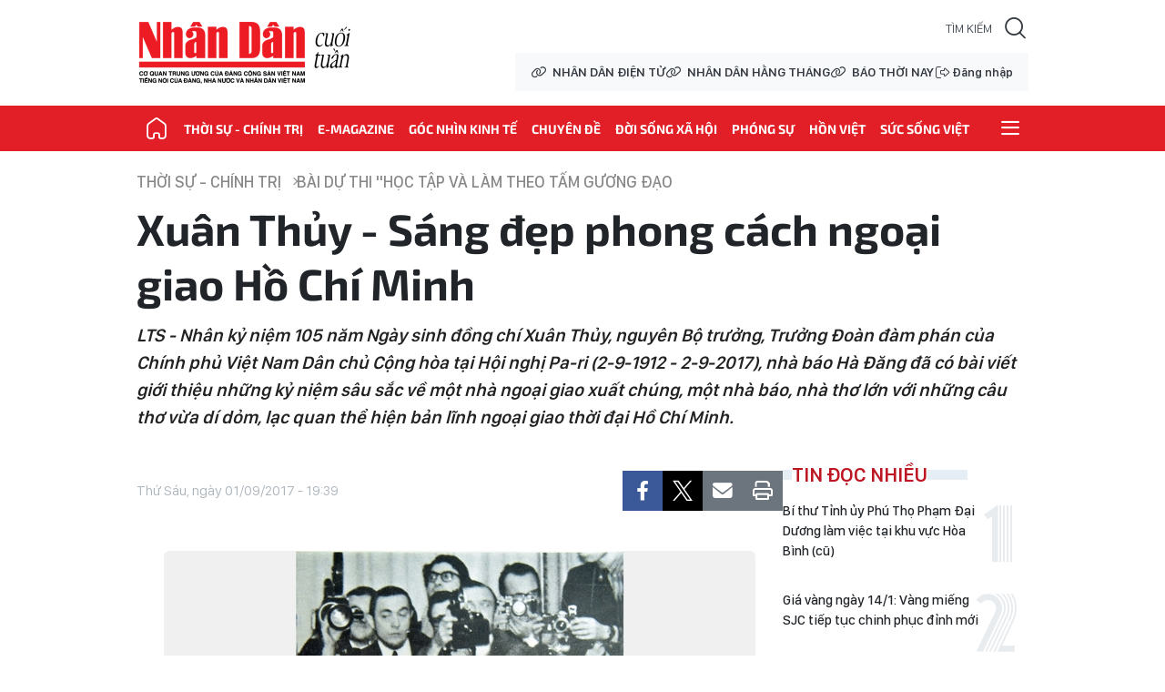

--- FILE ---
content_type: text/html;charset=utf-8
request_url: https://nhandan.vn/xuan-thuy-sang-dep-phong-cach-ngoai-giao-ho-chi-minh-post302680.html
body_size: 20699
content:
<!DOCTYPE html> <html lang="vi" class="cuoituan"> <head> <title>Xuân Thủy - Sáng đẹp phong cách ngoại giao Hồ Chí Minh | Báo Nhân Dân điện tử</title> <meta name="description" content="LTS - Nhân kỷ niệm 105 năm Ngày sinh đồng chí Xuân Thủy, nguyên Bộ trưởng, Trưởng Đoàn đàm phán của Chính phủ Việt Nam Dân chủ Cộng hòa tại Hội nghị Pa-ri (2-9-1912 - 2-9-2017), nhà báo Hà Đăng đã có bài viết giới thiệu những kỷ niệm sâu sắc về một nhà ngoại giao xuất chúng, một nhà báo, nhà thơ lớn với những câu thơ vừa dí dỏm, lạc quan thể hiện bản lĩnh ngoại giao thời đại Hồ Chí Minh."/> <meta name="keywords"/> <meta name="news_keywords"/> <meta http-equiv="Content-Type" content="text/html; charset=utf-8" /> <meta http-equiv="X-UA-Compatible" content="IE=edge"/> <meta http-equiv="refresh" content="1800" /> <meta name="revisit-after" content="1 days" /> <meta name="viewport" content="width=device-width, initial-scale=1"> <meta http-equiv="content-language" content="vi" /> <meta name="format-detection" content="telephone=no"/> <meta name="format-detection" content="address=no"/> <meta name="apple-mobile-web-app-capable" content="yes"> <meta name="apple-mobile-web-app-status-bar-style" content="black"> <meta name="apple-mobile-web-app-title" content="Báo Nhân Dân điện tử"/> <meta name="referrer" content="no-referrer-when-downgrade"/> <link rel="shortcut icon" href="https://cdn.nhandan.vn/assets/web/styles/img/favicon.ico" type="image/x-icon" /> <link rel="dns-prefetch" href="https://cdn.nhandan.vn"/> <link rel="dns-prefetch" href="//www.google-analytics.com" /> <link rel="dns-prefetch" href="//www.googletagmanager.com" /> <link rel="dns-prefetch" href="//stc.za.zaloapp.com" /> <link rel="dns-prefetch" href="//fonts.googleapis.com" /> <link rel="dns-prefetch" href="//pagead2.googlesyndication.com"/> <link rel="dns-prefetch" href="//tpc.googlesyndication.com"/> <link rel="dns-prefetch" href="//securepubads.g.doubleclick.net"/> <link rel="dns-prefetch" href="//accounts.google.com"/> <link rel="dns-prefetch" href="//adservice.google.com"/> <link rel="dns-prefetch" href="//adservice.google.com.vn"/> <link rel="dns-prefetch" href="//www.googletagservices.com"/> <link rel="dns-prefetch" href="//partner.googleadservices.com"/> <link rel="dns-prefetch" href="//tpc.googlesyndication.com"/> <link rel="dns-prefetch" href="//za.zdn.vn"/> <link rel="dns-prefetch" href="//sp.zalo.me"/> <link rel="dns-prefetch" href="//connect.facebook.net"/> <link rel="dns-prefetch" href="//www.facebook.com"/> <link rel="dns-prefetch" href="//graph.facebook.com"/> <link rel="dns-prefetch" href="//static.xx.fbcdn.net"/> <link rel="dns-prefetch" href="//staticxx.facebook.com"/> <link rel="preconnect" href="//www.googletagmanager.com" /> <link rel="preconnect" href="//www.google-analytics.com" /> <script> var cmsConfig = { domainDesktop: 'https://nhandan.vn', domainMobile: 'https://nhandan.vn', domainApi: 'https://api.nhandan.vn', domainStatic: 'https://cdn.nhandan.vn', domainLog: 'https://log.nhandan.vn', googleAnalytics: 'G-2KXX3JWTKT', siteId: 0, pageType: 1, objectId: 302680, adsZone: 1354, allowAds: true, adsLazy: true, appendRecommendations: true, antiAdblock: true, }; if (window.location.protocol !== 'https:' && window.location.hostname.indexOf('nhandan.vn') !== -1) { window.location = 'https://' + window.location.hostname + window.location.pathname + window.location.hash; } var USER_AGENT=window.navigator&&window.navigator.userAgent||"",IS_MOBILE=/Android|webOS|iPhone|iPod|BlackBerry|Windows Phone|IEMobile|Mobile Safari|Opera Mini/i.test(USER_AGENT);function setCookie(e,o,i){var n=new Date,i=(n.setTime(n.getTime()+24*i*60*60*1e3),"expires="+n.toUTCString());document.cookie=e+"="+o+"; "+i+";path=/;"}function getCookie(e){var o=document.cookie.indexOf(e+"="),i=o+e.length+1;return!o&&e!==document.cookie.substring(0,e.length)||-1===o?null:(-1===(e=document.cookie.indexOf(";",i))&&(e=document.cookie.length),unescape(document.cookie.substring(i,e)))}; </script> <script> if(USER_AGENT && USER_AGENT.indexOf("facebot") <= 0 && USER_AGENT.indexOf("facebookexternalhit") <= 0) { var query = ''; var hash = ''; if (window.location.search) query = window.location.search; if (window.location.hash) hash = window.location.hash; var canonicalUrl = 'https://nhandan.vn/xuan-thuy-sang-dep-phong-cach-ngoai-giao-ho-chi-minh-post302680.html' + query + hash; var curUrl = decodeURIComponent(window.location.href); if(!location.port && curUrl != canonicalUrl){ window.location.replace(canonicalUrl); } } </script> <meta name="author" content="Báo Nhân Dân điện tử" /> <meta name="copyright" content="Copyright © 2026 by Báo Nhân Dân điện tử" /> <meta name="RATING" content="GENERAL" /> <meta name="GENERATOR" content="Báo Nhân Dân điện tử" /> <meta content="Báo Nhân Dân điện tử" itemprop="sourceOrganization" name="source"/> <meta content="news" itemprop="genre" name="medium"/> <meta name="robots" content="noarchive, max-image-preview:large, index, follow" /> <meta name="GOOGLEBOT" content="noarchive, max-image-preview:large, index, follow" /> <link rel="canonical" href="https://nhandan.vn/xuan-thuy-sang-dep-phong-cach-ngoai-giao-ho-chi-minh-post302680.html" /> <meta property="og:site_name" content="Báo Nhân Dân điện tử"/> <meta property="og:rich_attachment" content="true"/> <meta property="og:type" content="article"/> <meta property="og:url" content="https://nhandan.vn/xuan-thuy-sang-dep-phong-cach-ngoai-giao-ho-chi-minh-post302680.html"/> <meta property="og:image" content="https://cdn.nhandan.vn/images/22f099ca8bc7ae81aa2a8d3416a84bf8c9f0799f0314b2408892979adb2b810c38db8468db1260017329dce5ac2d29f818af66394ae2a165f5c9c1e2ff6ba00b46181e6953dfaec3dd2a8889843b638248b9382a8c3d1e37736b78a1be2bbad7/7ca3b33704411e0ca782f9493ce5bc79.jpg.webp"/> <meta property="og:image:width" content="1200"/> <meta property="og:image:height" content="630"/> <meta property="og:title" content="Xuân Thủy - Sáng đẹp phong cách ngoại giao Hồ Chí Minh"/> <meta property="og:description" content="LTS - Nhân kỷ niệm 105 năm Ngày sinh đồng chí Xuân Thủy, nguyên Bộ trưởng, Trưởng Đoàn đàm phán của Chính phủ Việt Nam Dân chủ Cộng hòa tại Hội nghị Pa-ri (2-9-1912 - 2-9-2017), nhà báo Hà Đăng đã có bài viết giới thiệu những kỷ niệm sâu sắc về một nhà ngoại giao xuất chúng, một nhà báo, nhà thơ lớn với những câu thơ vừa dí dỏm, lạc quan thể hiện bản lĩnh ngoại giao thời đại Hồ Chí Minh."/> <meta name="twitter:card" value="summary"/> <meta name="twitter:url" content="https://nhandan.vn/xuan-thuy-sang-dep-phong-cach-ngoai-giao-ho-chi-minh-post302680.html"/> <meta name="twitter:title" content="Xuân Thủy - Sáng đẹp phong cách ngoại giao Hồ Chí Minh"/> <meta name="twitter:description" content="LTS - Nhân kỷ niệm 105 năm Ngày sinh đồng chí Xuân Thủy, nguyên Bộ trưởng, Trưởng Đoàn đàm phán của Chính phủ Việt Nam Dân chủ Cộng hòa tại Hội nghị Pa-ri (2-9-1912 - 2-9-2017), nhà báo Hà Đăng đã có bài viết giới thiệu những kỷ niệm sâu sắc về một nhà ngoại giao xuất chúng, một nhà báo, nhà thơ lớn với những câu thơ vừa dí dỏm, lạc quan thể hiện bản lĩnh ngoại giao thời đại Hồ Chí Minh."/> <meta name="twitter:image" content="https://cdn.nhandan.vn/images/22f099ca8bc7ae81aa2a8d3416a84bf8c9f0799f0314b2408892979adb2b810c38db8468db1260017329dce5ac2d29f818af66394ae2a165f5c9c1e2ff6ba00b46181e6953dfaec3dd2a8889843b638248b9382a8c3d1e37736b78a1be2bbad7/7ca3b33704411e0ca782f9493ce5bc79.jpg.webp"/> <meta name="twitter:site" content="@Báo Nhân Dân điện tử"/> <meta name="twitter:creator" content="@Báo Nhân Dân điện tử"/> <meta property="article:publisher" content="https://www.facebook.com/nhandandientutiengviet" /> <meta property="article:tag" content=""/> <meta property="article:section" content="Thời sự - Chính trị,Bài dự thi &#34;Học tập và làm theo tấm gương đạo" /> <meta property="article:published_time" content="2017-09-02T02:39:03+0700"/> <meta property="article:modified_time" content="2017-09-02T02:39:03+0700"/> <script type="application/ld+json"> { "@context": "http://schema.org", "@type": "Organization", "name": "Báo Nhân Dân điện tử", "url": "https://nhandan.vn", "logo": "https://cdn.nhandan.vn/assets/web/styles/img/logo.png", "foundingDate": "1951", "founders": [ { "@type": "Person", "name": "Cơ quan Trung ương của Đảng Cộng sản Việt Nam, Tiếng nói của Đảng, Nhà nước và nhân dân Việt Nam" } ], "address": [ { "@type": "PostalAddress", "streetAddress": "71 Hàng Trống, Hà Nội", "addressLocality": "Hà Nội City", "addressRegion": "Northeast", "postalCode": "100000", "addressCountry": "VNM" } ], "contactPoint": [ { "@type": "ContactPoint", "telephone": "+84-243-825-4231", "contactType": "customer service" }, { "@type": "ContactPoint", "telephone": "+84-243-825-4232", "contactType": "customer service" } ], "sameAs": ["https://www.facebook.com/nhandandientutiengviet", "https://www.youtube.com/@radionhandan", "https://www.youtube.com/@baonhandanmedia"] } </script> <script type="application/ld+json"> { "@context" : "https://schema.org", "@type" : "WebSite", "name": "Báo Nhân Dân điện tử", "url": "https://nhandan.vn", "alternateName" : "Báo Nhân Dân, Cơ quan của Cơ quan Trung ương của Đảng Cộng sản Việt Nam, Tiếng nói của Đảng, Nhà nước và nhân dân Việt Nam", "potentialAction": { "@type": "SearchAction", "target": { "@type": "EntryPoint", "urlTemplate": "https://nhandan.vn/search/?q={search_term_string}" }, "query-input": "required name=search_term_string" } } </script> <script type="application/ld+json"> { "@context":"http://schema.org", "@type":"BreadcrumbList", "itemListElement":[ { "@type":"ListItem", "position":1, "item":{ "@id":"https://nhandan.vn/bai-du-thi/", "name":"Bài dự thi &quot;Học tập và làm theo tấm gương đạo" } } ] } </script> <script type="application/ld+json"> { "@context": "http://schema.org", "@type": "NewsArticle", "mainEntityOfPage":{ "@type":"WebPage", "@id":"https://nhandan.vn/xuan-thuy-sang-dep-phong-cach-ngoai-giao-ho-chi-minh-post302680.html" }, "headline": "Xuân Thủy - Sáng đẹp phong cách ngoại giao Hồ Chí Minh", "description": "LTS - Nhân kỷ niệm 105 năm Ngày sinh đồng chí Xuân Thủy, nguyên Bộ trưởng, Trưởng Đoàn đàm phán của Chính phủ Việt Nam Dân chủ Cộng hòa tại Hội nghị Pa-ri (2-9-1912 - 2-9-2017), nhà báo Hà Đăng đã có bài viết giới thiệu những kỷ niệm sâu sắc về một nhà ngoại giao xuất chúng, một nhà báo, nhà thơ lớn với những câu thơ vừa dí dỏm, lạc quan thể hiện bản lĩnh ngoại giao thời đại Hồ Chí Minh.", "image": { "@type": "ImageObject", "url": "https://cdn.nhandan.vn/images/22f099ca8bc7ae81aa2a8d3416a84bf8c9f0799f0314b2408892979adb2b810c38db8468db1260017329dce5ac2d29f818af66394ae2a165f5c9c1e2ff6ba00b46181e6953dfaec3dd2a8889843b638248b9382a8c3d1e37736b78a1be2bbad7/7ca3b33704411e0ca782f9493ce5bc79.jpg.webp", "width" : 1200, "height" : 675 }, "datePublished": "2017-09-02T02:39:03+0700", "dateModified": "2017-09-02T02:39:03+0700", "author": { "@type": "Person", "name": "" }, "publisher": { "@type": "Organization", "name": "Báo Nhân Dân điện tử", "logo": { "@type": "ImageObject", "url": "https://cdn.nhandan.vn/assets/web/styles/img/logo.png" } } } </script> <link rel="preload" href="https://cdn.nhandan.vn/assets/web/styles/css/cuoituan.min-1.0.27.css" as="style"> <link rel="preload" href="https://cdn.nhandan.vn/assets/web/js/main.min-1.0.54.js" as="script"> <link rel="preload" href="https://cdn.nhandan.vn/assets/web/js/detail.min-1.0.24.js" as="script"> <link id="cms-style" rel="stylesheet" href="https://cdn.nhandan.vn/assets/web/styles/css/cuoituan.min-1.0.27.css"> <style>.live-zone .content>figure.video > .fluid_video_wrapper { max-width: 100%!important; width: auto!important;
}
.abf-homepage .one .story__heading{justify-content: center;}
.knowledge-focus{width:600px}
.rennab .sda_item { max-width: 100%;
}</style> <script type="text/javascript"> var _metaOgUrl = 'https://nhandan.vn/xuan-thuy-sang-dep-phong-cach-ngoai-giao-ho-chi-minh-post302680.html'; var page_title = document.title; var tracked_url = window.location.pathname + window.location.search + window.location.hash; var cate_path = 'bai-du-thi'; if (cate_path.length > 0) { tracked_url = "/" + cate_path + tracked_url; } </script> <script async="" src="https://www.googletagmanager.com/gtag/js?id=G-2KXX3JWTKT"></script> <script> window.dataLayer = window.dataLayer || []; function gtag(){dataLayer.push(arguments);} gtag('js', new Date()); gtag('config', 'G-2KXX3JWTKT', {page_path: tracked_url}); </script> <script>window.dataLayer = window.dataLayer || [];dataLayer.push({'pageCategory': '/bai-du-thi'});</script> <script> window.dataLayer = window.dataLayer || []; dataLayer.push({ 'event': 'Pageview', 'articleId': '302680', 'articleTitle': 'Xuân Thủy - Sáng đẹp phong cách ngoại giao Hồ Chí Minh', 'articleCategory': 'Thời sự - Chính trị,Bài dự thi "Học tập và làm theo tấm gương đạo', 'articleAlowAds': true, 'articleType': 'detail\-normal', 'articlePublishDate': '2017-09-02T02:39:03+0700', 'articleThumbnail': 'https://cdn.nhandan.vn/images/22f099ca8bc7ae81aa2a8d3416a84bf8c9f0799f0314b2408892979adb2b810c38db8468db1260017329dce5ac2d29f818af66394ae2a165f5c9c1e2ff6ba00b46181e6953dfaec3dd2a8889843b638248b9382a8c3d1e37736b78a1be2bbad7/7ca3b33704411e0ca782f9493ce5bc79.jpg.webp', 'articleShortUrl': 'https://nhandan.vn/xuan-thuy-sang-dep-phong-cach-ngoai-giao-ho-chi-minh-post302680.html', 'articleFullUrl': 'https://nhandan.vn/xuan-thuy-sang-dep-phong-cach-ngoai-giao-ho-chi-minh-post302680.html', }); </script> <script type='text/javascript'> gtag('event', 'article_page',{ 'articleId': '302680', 'articleTitle': 'Xuân Thủy - Sáng đẹp phong cách ngoại giao Hồ Chí Minh', 'articleCategory': 'Thời sự - Chính trị,Bài dự thi "Học tập và làm theo tấm gương đạo', 'articleAlowAds': true, 'articleType': 'detail\-normal', 'articlePublishDate': '2017-09-02T02:39:03+0700', 'articleThumbnail': 'https://cdn.nhandan.vn/images/22f099ca8bc7ae81aa2a8d3416a84bf8c9f0799f0314b2408892979adb2b810c38db8468db1260017329dce5ac2d29f818af66394ae2a165f5c9c1e2ff6ba00b46181e6953dfaec3dd2a8889843b638248b9382a8c3d1e37736b78a1be2bbad7/7ca3b33704411e0ca782f9493ce5bc79.jpg.webp', 'articleShortUrl': 'https://nhandan.vn/xuan-thuy-sang-dep-phong-cach-ngoai-giao-ho-chi-minh-post302680.html', 'articleFullUrl': 'https://nhandan.vn/xuan-thuy-sang-dep-phong-cach-ngoai-giao-ho-chi-minh-post302680.html', }); </script> <script type="text/javascript"> (function() { var _sf_async_config = window._sf_async_config = (window._sf_async_config || {}); _sf_async_config.uid = 66981; _sf_async_config.domain = 'nhandan.vn'; _sf_async_config.flickerControl = false; _sf_async_config.useCanonical = true; _sf_async_config.useCanonicalDomain = true; _sf_async_config.sections = 'Thời sự - Chính trị,Bài dự thi "Học tập và làm theo tấm gương đạo'; _sf_async_config.authors = ''; function loadChartbeat() { var e = document.createElement('script'); var n = document.getElementsByTagName('script')[0]; e.type = 'text/javascript'; e.async = true; e.src = '//static.chartbeat.com/js/chartbeat.js';; n.parentNode.insertBefore(e, n); } loadChartbeat(); })(); </script> <script async src="//static.chartbeat.com/js/chartbeat_mab.js"></script> <script>window.setTimeout(function() {$('.site-footer .scroll a[href*="dangcongsan.vn"]').html("Cổng thông tin điện tử <br />Đảng Cộng sản Việt Nam");}, 3000);</script> </head> <body class="detail-normal"> <div id="sdaWeb_SdaMasthead" class="rennab rennab-top" data-platform="1" data-position="Web_SdaMasthead" style="display:none"> </div> <header class="site-header"> <div class="container"> <a href="/cuoituan/" class="logo" title="NHÂN DÂN CUỐI TUẦN">NHÂN DÂN CUỐI TUẦN</a> <div class="search-form"> <input class="txtsearch" placeholder="Tìm kiếm"/> <i class="ic-search btn_search"></i> </div> <div class="wrapper-link"> <a href="/" class="link" title="NHÂN DÂN ĐIỆN TỬ">NHÂN DÂN ĐIỆN TỬ</a> <a href="/hangthang/" class="link" title="NHÂN DÂN HẰNG THÁNG">NHÂN DÂN HẰNG THÁNG</a> <a href="/baothoinay/" class="link" title="BÁO THỜI NAY">BÁO THỜI NAY</a> <div class="user" id="userprofile"></div> </div> </div> <div class="wrapper-menu"> <ul class="menu container"> <li class="home"> <a href="/cuoituan/" title="NHÂN DÂN CUỐI TUẦN"><i class="ic-home"></i></a> </li> <li> <a class="" href="https://nhandan.vn/thoi-su-chinh-tri/" title="Thời sự - Chính trị">Thời sự - Chính trị</a> </li> <li> <a class="" href="https://nhandan.vn/e-magazine-cuoi-tuan/" title="E-magazine">E-magazine</a> </li> <li> <a class="" href="https://nhandan.vn/goc-nhin-kinh-te/" title="Góc nhìn kinh tế">Góc nhìn kinh tế</a> </li> <li> <a class="" href="https://nhandan.vn/chuyen-de-cuoi-tuan/" title="Chuyên đề">Chuyên đề</a> </li> <li> <a class="" href="https://nhandan.vn/doi-song-xa-hoi/" title="Đời sống xã hội">Đời sống xã hội</a> </li> <li> <a class="" href="https://nhandan.vn/phong-su-cuoituan/" title="Phóng sự">Phóng sự</a> </li> <li> <a class="" href="https://nhandan.vn/dan-toc-ton-giao/" title="Hồn Việt">Hồn Việt</a> </li> <li> <a class="" href="https://nhandan.vn/suc-song-viet/" title="Sức sống Việt">Sức sống Việt</a> </li> <li class="humburger"> <a href="javascript:void(0);" title="Menu"><i class="ic-menu"></i></a> <ul class="sub-menu"> <li> <a class="" href="https://nhandan.vn/the-thao/" title="Thể thao">Thể thao</a> </li> <li> <a class="" href="https://nhandan.vn/doi-song-van-hoa/" title="Đời sống văn hóa">Đời sống văn hóa</a> </li> <li> <a class="" href="https://nhandan.vn/van-nghe/" title="Văn nghệ">Văn nghệ</a> </li> <li> <a class="" href="https://nhandan.vn/quoc-te/" title="Quốc tế">Quốc tế</a> </li> <li> <a class="" href="https://nhandan.vn/the-gioi-muon-mau/" title="Thế giới muôn mầu">Thế giới muôn mầu</a> </li> <li> <a class="" href="https://nhandan.vn/an-ninh-xa-hoi/" title="An ninh - Xã hội">An ninh - Xã hội</a> </li> <li> <a class="" href="https://nhandan.vn/khoa-hoc-giao-duc/" title="Khoa học - Giáo dục">Khoa học - Giáo dục</a> </li> </ul> </li> </ul> </div> </header> <div class="site-body"> <div id="sdaWeb_SdaBackground" class="rennab " data-platform="1" data-position="Web_SdaBackground" style="display:none"> </div> <div class="container"> <div id="sdaWeb_SdaTop" class="rennab " data-platform="1" data-position="Web_SdaTop" style="display:none"> </div> <div class="article"> <div class="breadcrumb breadcrumb-detail"> <h2 class="main"> <a href="https://nhandan.vn/thoi-su-chinh-tri/" title="Thời sự - Chính trị">Thời sự - Chính trị</a> </h2> <h2 class="main"> <a href="https://nhandan.vn/bai-du-thi/" title="Bài dự thi &#34;Học tập và làm theo tấm gương đạo" class="active">Bài dự thi "Học tập và làm theo tấm gương đạo</a> </h2> </div> <div class="article__header"> <h1 class="article__title cms-title "> Xuân Thủy - Sáng đẹp phong cách ngoại giao Hồ Chí Minh </h1> <div class="article__sapo cms-desc"> LTS - Nhân kỷ niệm 105 năm Ngày sinh đồng chí Xuân Thủy, nguyên Bộ trưởng, Trưởng Đoàn đàm phán của Chính phủ Việt Nam Dân chủ Cộng hòa tại Hội nghị Pa-ri (2-9-1912 - 2-9-2017), nhà báo Hà Đăng đã có bài viết giới thiệu những kỷ niệm sâu sắc về một nhà ngoại giao xuất chúng, một nhà báo, nhà thơ lớn với những câu thơ vừa dí dỏm, lạc quan thể hiện bản lĩnh ngoại giao thời đại Hồ Chí Minh. </div> <div id="sdaWeb_SdaArticleAfterSapo" class="rennab " data-platform="1" data-position="Web_SdaArticleAfterSapo" style="display:none"> </div> </div> <div class="col"> <div class="main-col content-col"> <div class="article__meta"> <time class="time" datetime="2017-09-02T02:39:03+0700" data-time="1504294743" data-friendly="false" data-format="full">Thứ Bảy, ngày 02/09/2017 - 02:39</time> <meta class="cms-date" itemprop="datePublished" content="2017-09-02T02:39:03+0700"> <div class="features article__social"> <a href="javascript:void(0);" class="item fb" data-href="https://nhandan.vn/xuan-thuy-sang-dep-phong-cach-ngoai-giao-ho-chi-minh-post302680.html" data-rel="facebook" title="Facebook"><i class="ic-facebook"></i></a> <a href="javascript:void(0);" class="item twitter" data-href="https://nhandan.vn/xuan-thuy-sang-dep-phong-cach-ngoai-giao-ho-chi-minh-post302680.html" data-rel="twitter" title="Twitter"><i class="ic-twitter"></i></a> <a href="javascript:void(0);" class="bookmark sendbookmark hidden" onclick="ME.sendBookmark(this, 302680);" data-id="302680" title="Lưu tin"><i class="ic-bookmark"></i></a> <a href="javascript:void(0);" class="mail sendmail" data-href="https://nhandan.vn/xuan-thuy-sang-dep-phong-cach-ngoai-giao-ho-chi-minh-post302680.html" title="Gửi mail"><i class="ic-email"></i></a> <a href="javascript:void(0);" class="print sendprint" title="Print" data-href="/print.html?id=302680"> <i class="ic-print"></i></a> </div> </div> <figure class="article__avatar "> <img class="cms-photo" src="https://cdn.nhandan.vn/images/79c6dd00909745ca3057568791e31a4b5d79017e1c82c89341da8a8f9a9c98ca61d25f8f77dd436b2179efce6893659b99a9d3ba60ad151ffdd2b11cead3a9fb0a389f5da58de9413a550c9115ea1941/7ca3b33704411e0ca782f9493ce5bc79.jpg" alt="Đồng chí Xuân Thủy (hàng đầu, bên phải) và đồng chí Lê Đức Thọ họp báo tại Hội nghị Pa-ri. Ảnh tư liệu" cms-photo-caption="Đồng chí Xuân Thủy (hàng đầu, bên phải) và đồng chí Lê Đức Thọ họp báo tại Hội nghị Pa-ri. Ảnh tư liệu"/> <figcaption>Đồng chí Xuân Thủy (hàng đầu, bên phải) và đồng chí Lê Đức Thọ họp báo tại Hội nghị Pa-ri. Ảnh tư liệu</figcaption> </figure> <div id="sdaWeb_SdaArticleAfterAvatar" class="rennab " data-platform="1" data-position="Web_SdaArticleAfterAvatar" style="display:none"> </div> <div class="article__body zce-content-body cms-body" itemprop="articleBody"> <p>Ngoại giao nước ta thời đại Hồ Chí Minh, nhất là thời kỳ chống Mỹ, cứu nước, thật sự rạng rỡ bởi những gương mặt sáng chói, lớp học trò của Bác Hồ được đào luyện theo tư tưởng và phong cách của Người. Xuân Thủy là một trong những gương mặt ấy.</p>
<p>Với Hội nghị Pa-ri về Việt Nam (1968-1973), từ những trang nhật ký, bài viết và bài nói để lại, Xuân Thủy đã phác họa một bức tranh nhiều mầu sắc về cuộc đàm phán lịch sử này. Qua đó, ta thấy ông và những nhà đàm phán của ta hồi đó đã làm sáng đẹp thêm phong cách ngoại giao Hồ Chí Minh như thế nào.</p>
<p>Đầu tháng 5-1968, Xuân Thủy nhận được quyết định đi Pa-ri dự Hội nghị, với tư cách Bộ trưởng, Trưởng Đoàn đàm phán của Chính phủ Việt Nam Dân chủ Cộng hòa. Trong lòng ông dậy lên biết bao suy nghĩ. Một mặt trận chiến đấu mới đã mở ra: Mặt trận ngoại giao mà Hội nghị Pa-ri là tiêu điểm sẽ phối hợp cùng hai mặt trận quân sự và chính trị trong nước tạo ra thế và lực mới để đưa cuộc kháng chiến chống Mỹ, cứu nước đến thắng lợi cuối cùng.</p>
<p>Ông nghĩ đến lời dạy của Bác Hồ “dĩ bất biến ứng vạn biến”. Làm ngoại giao phải tuân thủ nghiêm ngặt sự lãnh đạo, chỉ đạo của Trung ương. Nhưng là “tướng quân tại ngoại”, lại cần hết sức chủ động, linh hoạt trong kế sách và phương pháp hành xử.</p>
<p>Bài viết này không nhằm đề cập bản lĩnh, tài năng và thành công ngoại giao của Xuân Thủy. Chỉ xin nêu lên vài mẩu chuyện sống động để nói về tài đối đáp và phong thái ung dung của nhà đàm phán (<sup>1</sup>).</p>
<p>Chuyện đấu lý: Ai xâm lược? Ai ngoan cố?</p>
<p>Ai bù nhìn tay sai?</p>
<p>Tại phiên họp đầu tiên của Hội nghị hai bên (13-5-1968), Xuân Thủy mạnh mẽ lên án: “Mỹ vi phạm Hiệp định Giơ-ne-vơ 1954, xâm lược, gây chiến tranh ở hai miền Việt Nam”. Harriman, Trưởng đoàn Hoa Kỳ, đáp lại: “Miền Bắc xâm lược miền Nam. Còn Mỹ vì hòa bình, vì tự do, vì giúp miền Nam chống xâm lược mà đã đến Việt Nam”. Cuộc đấu lý ai xâm lược, ai chống xâm lược kéo dài như không có hồi kết. Mặc dù bị đuối lý, Mỹ vẫn ngoan cố không chịu chấm dứt ném bom miền Bắc. Mấy tháng sau trả lời nhà bình luận Thời báo New York, hỏi vì sao đàm phán kéo dài, Xuân Thủy nói: “Vì phía Chính phủ Mỹ ngoan cố!”. Nhà báo Mỹ: “Chúng tôi xem ra phía các ngài cũng không kém!”. Xuân Thủy cười: “Tùy cách hiểu của mỗi người. Cách hiểu đúng của chúng tôi là: Nếu Quân đội nhân dân Việt Nam đến đánh chiếm nước Mỹ, nhân dân Mỹ đòi chúng tôi rút đi mà chúng tôi không rút. Như vậy các ông bảo chúng tôi ngoan cố là đúng. Khốn nỗi, đằng này Chính phủ Mỹ đến xâm lược nước chúng tôi. Chúng tôi đòi Mỹ, trước hết phải chấm dứt vô điều kiện ném bom miền Bắc… mà Mỹ không chịu thì Mỹ là ngoan cố chứ còn gì nữa”.</p>
<p>Tại những phiên họp đầu của Hội nghị bốn bên (tháng 1-1969), cuộc đấu lý về vấn đề ai xâm lược, ai chống xâm lược lại một lần nữa nổ ra gay gắt. Hai trưởng đoàn đàm phán của ta đều chung một tiếng nói: Mỹ là kẻ xâm lược. Chính quyền Sài Gòn là do Mỹ dựng lên. Người đại diện chân chính của nhân dân miền Nam chống xâm lược không ai khác là Mặt trận Dân tộc giải phóng miền Nam Việt Nam. Mỹ lẩn tránh tranh luận vấn đề này. Trưởng đoàn chính quyền Sài Gòn thì phản ứng dữ dội, vừa nhai lại luận điệu chống cộng, xuyên tạc chế độ miền Bắc, khoe chế độ Sài Gòn là dân chủ, tốt đẹp, vừa phản đối phía ta dùng lời lẽ bất nhã như gọi họ là bù nhìn, bán nước. Xuân Thủy đáp lại: Tôi còn nhớ cách đây hơn một tháng, trong lúc chính quyền Sài Gòn không cử đại biểu đến Pa-ri, có chính khách Mỹ đã nói: “Cái đuôi con chó không vẫy nổi con chó”. Sao không thấy các vị có phản ứng gì về câu nói đó? Trưởng đoàn Sài Gòn bào chữa: Ngoài những nước cộng sản, không ai nói Mỹ là xâm lược Nam Việt Nam. Xuân Thủy hỏi: Những thượng nghị sĩ Mỹ đã chỉ trích chính sách xâm lược của Mỹ có phải là cộng sản không?</p>
<p>Chuyện “hạ nốc ao” bốn đối thủ Hoa Kỳ</p>
<p>Trong 5 năm Hội nghị Pa-ri, Việt Nam Dân chủ Cộng hòa chỉ có duy nhất một trưởng đoàn đàm phán là Xuân Thủy. Trong khi đó, phía Mỹ liên tiếp bốn lần thay đổi trưởng đoàn, bắt đầu là Harriman, đến Cabot Lodge, rồi David Buce và William Porter. Vị nào cũng được phía Mỹ tâng bốc đến tận mây xanh. Thí dụ: Harriman là nhà ngoại giao lão thành trên 70 tuổi, từng là đại sứ Mỹ ở Liên Xô, người thân cận của Tổng thống Truman, đã tham gia Hội nghị Posdam và nhiều hội nghị quốc tế khác. Cabot Lodge là cố vấn riêng của Tổng thống Eisenhower, từng là đại sứ Mỹ ở Sài Gòn, người am hiểu tình hình, hiểu công việc, rất xứng đáng là đối thủ của Việt Nam tại Hội nghị Pa-ri.</p>
<p>Tuy nhiên, qua quá trình đàm phán, báo giới Pháp và các nước thời bấy giờ đều cho rằng Xuân Thủy đã lần lượt “hạ nốc ao” cả bốn đối thủ Hoa Kỳ. Nói cho công bằng, ngoài việc đấu lý cực kỳ quyết liệt giữa hai bên, Xuân Thủy, với phong cách đặc biệt Việt Nam, đã tỏ rõ là một con người rất lịch sự biết tôn trọng người đối thoại với mình, và ngược lại, được đối thủ rất nể trọng.</p>
<div class="sda_middle"> <div id="sdaWeb_SdaArticleMiddle" class="rennab fyi" data-platform="1" data-position="Web_SdaArticleMiddle"> </div>
</div>
<p>Kết thúc Hội nghị hai bên, biết không bao giờ gặp lại, Harriman đã tặng Xuân Thủy một tập sách thơ tiếng Anh nhan đề là Nhân quyền với dòng viết tay ở trang đầu: “Kính tặng Bộ trưởng Xuân Thủy, nhà thơ, Pa-ri tháng 10-1968”. Trước đó, Xuân Thủy cũng đã thân tình tặng Harriman một tập sách về văn học Việt Nam.</p>
<p>Sau này, tại Hội nghị bốn bên, qua các phiên họp trong đàm phán mật, Cố vấn đặc biệt của Tổng thống Mỹ Kissinger, cũng tỏ lòng nể trọng Xuân Thủy về thái độ kiên quyết, lập trường không lay chuyển nhưng đối đáp thông minh, lịch thiệp, tuy có lần đã nói: “Chúng tôi không may gặp các ông là đối phương, chứ nếu được lựa chọn thì chúng tôi sẽ lựa chọn đối phương dễ tính hơn”.</p>
<p>Chuyện viết văn đàm phán và làm thơ</p>
<p>Xuân Thủy nói năng hay, đối đáp giỏi, ứng khẩu thành chương. Nhưng đối với các bài phát biểu chuẩn bị sẵn của Trưởng đoàn trong mỗi phiên họp thì ông rất cẩn trọng. Ông chỉ đạo bộ phận biên soạn phương hướng, nội dung của từng bài viết, rồi lại đích thân sửa chữa các bản dự thảo. Đòi hỏi bài viết phải nêu bật chủ đề, trọng tâm; viết có lý, có lẽ, có tính thuyết phục. Nói không chỉ cho đối phương nghe mà còn nhằm truyền bá trong dư luận rộng rãi để tranh thủ sự đồng tình, ủng hộ.</p>
<p>Đoàn Mặt trận Dân tộc giải phóng miền Nam Việt Nam đã học tập cách làm ấy. Chỉ có điều là chưa có kinh nghiệm cho nên bài nào cũng đưa ra lãnh đạo Đoàn thảo luận tập thể. Chín người mười ý. Có khi một câu, một chữ dùng, người này khen hay, người khác lại chê, hay ngược lại. Phải sửa đi sửa lại nhiều lần, rất tốn thời gian và công sức. Là người phụ trách việc biên soạn các bài phát biểu chuẩn bị sẵn của Trưởng đoàn miền Nam, có lần tôi đem câu chuyện viết lách đó nói với Bộ trưởng Xuân Thủy mong được giãi bày khúc mắc của mình. Anh Xuân (tức Xuân Thủy) mỉm cười ý nhị. Anh không “đả thông” gì mà chỉ đọc cho nghe mấy câu thơ trong một lá thư của anh gửi Sóng Hồng (tức đồng chí Trường Chinh) trước đó.</p>
<p>Cái nghiệp văn chương vốn thế thôi</p>
<p>Viết đi viết lại vẫn chưa rồi</p>
<p>Người giao anh viết:</p>
<p>Anh là thánh</p>
<p>Anh viết người chê:</p>
<p>dốt nhất đời</p>
<p>Sóng Hồng họa lại:</p>
<div class="sda_middle"> <div id="sdaWeb_SdaArticleMiddle1" class="rennab fyi" data-platform="1" data-position="Web_SdaArticleMiddle1"> </div>
</div>
<p>Đấu lý bao giờ cũng thế thôi</p>
<p>Nói đi nói lại vẫn chưa rồi</p>
<p>Chiến trường ta diệt thêm nhiều địch</p>
<p>Đế quốc rồi đây sẽ hết đời</p>
<p>Ít tháng sau, Sóng Hồng lại có thơ tặng anh:</p>
<p>Mỗi tuần một trận đấu gay go</p>
<p>Mấy tháng chưa xong một ván cờ</p>
<p>Nắm vững phương châm giành thắng lợi</p>
<p>Ung dung anh vẫn dạo vườn thơ</p>
<p>Đúng là trong bộn bề công việc đàm phán, Xuân Thủy vẫn dành một khoảng riêng cho Vườn thơ anh nở rộ.</p>
<p>Ngay sau khi Mỹ tuyên bố chấm dứt hoàn toàn ném bom miền Bắc và chấp nhận ngồi vào bàn đàm phán bốn bên, anh viết bài thơ Niềm vui chiến thắng, qua đó, trang trải lòng mình với miền Nam yêu thương và thiết tha nghe tiếng vọng từ chiến trường:</p>
<p>Em biết anh đi mới nửa đường</p>
<p>Nửa đường còn lại lắm phong sương</p>
<div class="sda_middle"> <div id="sdaWeb_SdaArticleMiddle2" class="rennab fyi" data-platform="1" data-position="Web_SdaArticleMiddle2"> </div>
</div>
<p>Nhưng em đã chắc ngày sum họp</p>
<p>Nắng ấm trời Nam tỏa bốn phương!</p>
<p>Pa-ri, 11-1968</p>
<p>Tháng 9-2017</p>
<p>(<sup>1</sup>) Những mẩu chuyện và vần thơ trong bài này đều trích từ tập sách “Xuân Thủy, nhà hoạt động chính trị, ngoại giao xuất sắc, nhà báo, nhà thơ lớn”, Nxb Chính trị Quốc gia, Hà Nội, 2012.</p> <div id="sdaWeb_SdaArticleAfterBody" class="rennab " data-platform="1" data-position="Web_SdaArticleAfterBody" style="display:none"> </div> </div> <div class="article-footer"> <div class="wrap-comment" id="comment302680" data-id="302680" data-type="20"></div> <div id="sdaWeb_SdaArticleAfterComment" class="rennab " data-platform="1" data-position="Web_SdaArticleAfterComment" style="display:none"> </div> </div> </div> <div class="sub-col sidebar-right"> <div id="sidebar-top-1"> <div class="trending fyi-position"> <h3 class="box-heading"> <span class="title">Tin đọc nhiều</span> </h3> <div class="box-content" data-source="mostread-news"> <article class="story"> <h2 class="story__heading" data-tracking="936881"> <a class=" cms-link" href="https://nhandan.vn/bi-thu-tinh-uy-phu-tho-pham-dai-duong-lam-viec-tai-khu-vuc-hoa-binh-cu-post936881.html" title="Bí thư Tỉnh ủy Phú Thọ Phạm Đại Dương làm việc tại khu vực Hòa Bình (cũ)"> Bí thư Tỉnh ủy Phú Thọ Phạm Đại Dương làm việc tại khu vực Hòa Bình (cũ) </a> </h2> </article> <article class="story"> <h2 class="story__heading" data-tracking="936809"> <a class=" cms-link" href="https://nhandan.vn/gia-vang-ngay-141-vang-mieng-sjc-tiep-tuc-chinh-phuc-dinh-moi-post936809.html" title="Giá vàng ngày 14/1: Vàng miếng SJC tiếp tục chinh phục đỉnh mới"> Giá vàng ngày 14/1: Vàng miếng SJC tiếp tục chinh phục đỉnh mới </a> </h2> </article> <article class="story"> <h2 class="story__heading" data-tracking="936835"> <a class=" cms-link" href="https://nhandan.vn/xu-ly-cac-truong-hop-sai-pham-con-ton-tai-trong-cong-tac-can-bo-post936835.html" title="Xử lý các trường hợp sai phạm còn tồn tại trong công tác cán bộ"> Xử lý các trường hợp sai phạm còn tồn tại trong công tác cán bộ </a> </h2> </article> <article class="story"> <h2 class="story__heading" data-tracking="937023"> <a class=" cms-link" href="https://nhandan.vn/gia-vang-ngay-151-vang-mieng-giam-manh-roi-khoi-moc-163-trieu-dongluong-post937023.html" title="Giá vàng ngày 15/1: Vàng miếng giảm mạnh, rời khỏi mốc 163 triệu đồng/lượng"> Giá vàng ngày 15/1: Vàng miếng giảm mạnh, rời khỏi mốc 163 triệu đồng/lượng </a> </h2> </article> <article class="story"> <h2 class="story__heading" data-tracking="936694"> <a class=" cms-link" href="https://nhandan.vn/anh-ham-chui-kim-dong-giai-phong-chuan-bi-thong-xe-giam-ap-luc-giao-thong-cua-ngo-phia-nam-post936694.html" title="[Ảnh] Hầm chui Kim Đồng-Giải Phóng chuẩn bị thông xe, giảm áp lực giao thông cửa ngõ phía nam"> [Ảnh] Hầm chui Kim Đồng-Giải Phóng chuẩn bị thông xe, giảm áp lực giao thông cửa ngõ phía nam </a> </h2> </article> </div> </div> <div class="tool-box fyi-position"> <div class="box-heading tabs-links"> <a data-link="tab1" href="javascript:void(0);" class="active">Thời tiết</a> <a data-link="tab2" href="javascript:void(0);">Tỷ giá</a> </div> <div class="box-content tabs-contents"> <div data-content="tab1" class="content active" id="weather-box"> </div> <div data-content="tab2" class="content" id="exchange-box"></div> </div>
</div> <div id="sdaWeb_SdaRight1" class="rennab " data-platform="1" data-position="Web_SdaRight1" style="display:none"> </div> <div id="sdaWeb_SdaRight2" class="rennab " data-platform="1" data-position="Web_SdaRight2" style="display:none"> </div> <div id="sdaWeb_SdaRight3" class="rennab " data-platform="1" data-position="Web_SdaRight3" style="display:none"> </div> </div><div id="sidebar-sticky-1"> <div id="sdaWeb_SdaRight4" class="rennab " data-platform="1" data-position="Web_SdaRight4" style="display:none"> </div> </div> </div> </div> </div> <div class="many-pack"> <h3 class="box-heading"> <a href="https://nhandan.vn/bai-du-thi/" title="Bài dự thi &#34;Học tập và làm theo tấm gương đạo" class="title"> Có thể bạn quan tâm </a> </h3> <div class="box-content content-list" data-source="recommendation-1354"> <article class="story"> <figure class="story__thumb"> <a class="cms-link" href="https://nhandan.vn/yeu-bac-long-ta-trong-sang-hon-nhan-doc-tam-nhin-va-nhan-van-ho-chi-minh-post770139.html" title="Yêu Bác lòng ta trong sáng hơn (Nhân đọc Tầm nhìn và nhân văn Hồ Chí Minh)"> <img class="lazyload" src="[data-uri]" data-src="https://cdn.nhandan.vn/images/cff0cf104a5fdc1d691a3c6d1f947c58aab466720f02ca7f816ef023fdb2b83936ab9321bf85bc4567518b5e0a85c004d6f2a8639c5cd645a2e53b6b64abdd54/daf-8025.png.webp" alt="Yêu Bác lòng ta trong sáng hơn (Nhân đọc Tầm nhìn và nhân văn Hồ Chí Minh)"> <noscript><img src="https://cdn.nhandan.vn/images/cff0cf104a5fdc1d691a3c6d1f947c58aab466720f02ca7f816ef023fdb2b83936ab9321bf85bc4567518b5e0a85c004d6f2a8639c5cd645a2e53b6b64abdd54/daf-8025.png.webp" alt="Yêu Bác lòng ta trong sáng hơn (Nhân đọc Tầm nhìn và nhân văn Hồ Chí Minh)" class="image-fallback"></noscript> </a> </figure> <h2 class="story__heading" data-tracking="770139"> <a class=" cms-link" href="https://nhandan.vn/yeu-bac-long-ta-trong-sang-hon-nhan-doc-tam-nhin-va-nhan-van-ho-chi-minh-post770139.html" title="Yêu Bác lòng ta trong sáng hơn (Nhân đọc Tầm nhìn và nhân văn Hồ Chí Minh)"> Yêu Bác lòng ta trong sáng hơn (Nhân đọc Tầm nhìn và nhân văn Hồ Chí Minh) </a> </h2> </article> <article class="story"> <figure class="story__thumb"> <a class="cms-link" href="https://nhandan.vn/mon-no-an-tinh-post704353.html" title="Món nợ ân tình"> <img class="lazyload" src="[data-uri]" data-src="https://cdn.nhandan.vn/images/46477644fa81756f1d658cec6955d51ff97746bd6ae23c0b9b182c46dc700fbb6e10b226f940cc30f24c2836214ee70f68c8b61e7bcf5bfe2dbd9738ccd93a4331017b07789999476c90be6e264b4707/10_bs_15_1-1657190007867.jpg.webp" alt="Hằng ngày, cựu chiến binh Đặng Đình Thuận đều tranh thủ thời gian rảnh rỗi để chăm sóc vườn rau."> <noscript><img src="https://cdn.nhandan.vn/images/46477644fa81756f1d658cec6955d51ff97746bd6ae23c0b9b182c46dc700fbb6e10b226f940cc30f24c2836214ee70f68c8b61e7bcf5bfe2dbd9738ccd93a4331017b07789999476c90be6e264b4707/10_bs_15_1-1657190007867.jpg.webp" alt="Hằng ngày, cựu chiến binh Đặng Đình Thuận đều tranh thủ thời gian rảnh rỗi để chăm sóc vườn rau." class="image-fallback"></noscript> </a> </figure> <h2 class="story__heading" data-tracking="704353"> <a class=" cms-link" href="https://nhandan.vn/mon-no-an-tinh-post704353.html" title="Món nợ ân tình"> Món nợ ân tình </a> </h2> </article> <article class="story"> <figure class="story__thumb"> <a class="cms-link" href="https://nhandan.vn/xung-danh-anh-bo-doi-cu-ho-post379339.html" title="Xứng danh anh Bộ đội Cụ Hồ"> <img class="lazyload" src="[data-uri]" data-src="https://cdn.nhandan.vn/images/f90eeef3d13508635413ba1b774c2bd0b2886a5e0cdbf5e452d6b9364c4eb157891cecc4fbf55a0c511aeca5c72f298abf3e941cfe7cf6a0717fac8ff3901b8b8c56c7f659c2ec4e46bafb23699b453c2e052c3197e73e49933dcb8393bc6adb/ecc440e1ad7016783f42fa5322802c89.jpg.webp" alt="Xứng danh anh Bộ đội Cụ Hồ"> <noscript><img src="https://cdn.nhandan.vn/images/f90eeef3d13508635413ba1b774c2bd0b2886a5e0cdbf5e452d6b9364c4eb157891cecc4fbf55a0c511aeca5c72f298abf3e941cfe7cf6a0717fac8ff3901b8b8c56c7f659c2ec4e46bafb23699b453c2e052c3197e73e49933dcb8393bc6adb/ecc440e1ad7016783f42fa5322802c89.jpg.webp" alt="Xứng danh anh Bộ đội Cụ Hồ" class="image-fallback"></noscript> </a> </figure> <h2 class="story__heading" data-tracking="379339"> <a class=" cms-link" href="https://nhandan.vn/xung-danh-anh-bo-doi-cu-ho-post379339.html" title="Xứng danh anh Bộ đội Cụ Hồ"> Xứng danh anh Bộ đội Cụ Hồ </a> </h2> </article> <article class="story"> <figure class="story__thumb"> <a class="cms-link" href="https://nhandan.vn/hoc-bac-trong-tung-viec-moi-ngay-post372260.html" title="Học Bác trong từng việc mỗi ngày"> <img class="lazyload" src="[data-uri]" data-src="https://cdn.nhandan.vn/images/f90eeef3d13508635413ba1b774c2bd0b2886a5e0cdbf5e452d6b9364c4eb157e3ab22e5edd41a82537528402547856d1d31a01c3f3407a400a9c41daaa56fed6229e88e528267dd4c9e7e575b2e65a62e052c3197e73e49933dcb8393bc6adb/0725806e82009490fc061e49f51459a5.jpg.webp" alt="Thư viện thôn Đông Đình - thành quả của phong trào Đảng viên đi đầu học tập và làm theo lời Bác. "> <noscript><img src="https://cdn.nhandan.vn/images/f90eeef3d13508635413ba1b774c2bd0b2886a5e0cdbf5e452d6b9364c4eb157e3ab22e5edd41a82537528402547856d1d31a01c3f3407a400a9c41daaa56fed6229e88e528267dd4c9e7e575b2e65a62e052c3197e73e49933dcb8393bc6adb/0725806e82009490fc061e49f51459a5.jpg.webp" alt="Thư viện thôn Đông Đình - thành quả của phong trào Đảng viên đi đầu học tập và làm theo lời Bác. " class="image-fallback"></noscript> </a> </figure> <h2 class="story__heading" data-tracking="372260"> <a class=" cms-link" href="https://nhandan.vn/hoc-bac-trong-tung-viec-moi-ngay-post372260.html" title="Học Bác trong từng việc mỗi ngày"> Học Bác trong từng việc mỗi ngày </a> </h2> </article> <article class="story"> <figure class="story__thumb"> <a class="cms-link" href="https://nhandan.vn/cung-no-luc-cho-hanh-trinh-khat-vong-post368738.html" title="Cùng nỗ lực cho “hành trình khát vọng” "> <img class="lazyload" src="[data-uri]" data-src="https://cdn.nhandan.vn/images/f90eeef3d13508635413ba1b774c2bd0b2886a5e0cdbf5e452d6b9364c4eb1574bff852ca0b005836dd7fba7487c83f091c091f14ea1c70b7a3e0ea7605d3fc3ac431162550567ddb2f46209378209fd2e052c3197e73e49933dcb8393bc6adb/567d96388633571fd7fc783d3a3c22d3.jpg.webp" alt="Chủ tịch Hồ Chí Minh tát nước chống hạn với bà con nông dân ở cánh đồng Quai Chải, xã Đại Thanh, huyện Thường Tín, Hà Đông (ngày 12-1-1958). Ảnh tư liệu"> <noscript><img src="https://cdn.nhandan.vn/images/f90eeef3d13508635413ba1b774c2bd0b2886a5e0cdbf5e452d6b9364c4eb1574bff852ca0b005836dd7fba7487c83f091c091f14ea1c70b7a3e0ea7605d3fc3ac431162550567ddb2f46209378209fd2e052c3197e73e49933dcb8393bc6adb/567d96388633571fd7fc783d3a3c22d3.jpg.webp" alt="Chủ tịch Hồ Chí Minh tát nước chống hạn với bà con nông dân ở cánh đồng Quai Chải, xã Đại Thanh, huyện Thường Tín, Hà Đông (ngày 12-1-1958). Ảnh tư liệu" class="image-fallback"></noscript> </a> </figure> <h2 class="story__heading" data-tracking="368738"> <a class=" cms-link" href="https://nhandan.vn/cung-no-luc-cho-hanh-trinh-khat-vong-post368738.html" title="Cùng nỗ lực cho “hành trình khát vọng” "> Cùng nỗ lực cho “hành trình khát vọng” </a> </h2> </article> <article class="story"> <figure class="story__thumb"> <a class="cms-link" href="https://nhandan.vn/van-dung-tu-tuong-ho-chi-minh-vao-viec-xay-dung-doi-ngu-can-bo-hien-nay-post334725.html" title="Vận dụng tư tưởng Hồ Chí Minh vào việc xây dựng đội ngũ cán bộ hiện nay"> <img class="lazyload" src="[data-uri]" data-src="https://cdn.nhandan.vn/images/f90eeef3d13508635413ba1b774c2bd0b2886a5e0cdbf5e452d6b9364c4eb1576d67abcd3ab544835d1bf0563d011f11ededb8e5080f2570e699f05105b490a45df40fbfe8c7d651842f330634c0390a2e052c3197e73e49933dcb8393bc6adb/11854dd76371b0fd150685978a48da16.jpg.webp" alt="Bác Hồ tại Đại hội Đảng toàn quốc lần thứ III năm 1960."> <noscript><img src="https://cdn.nhandan.vn/images/f90eeef3d13508635413ba1b774c2bd0b2886a5e0cdbf5e452d6b9364c4eb1576d67abcd3ab544835d1bf0563d011f11ededb8e5080f2570e699f05105b490a45df40fbfe8c7d651842f330634c0390a2e052c3197e73e49933dcb8393bc6adb/11854dd76371b0fd150685978a48da16.jpg.webp" alt="Bác Hồ tại Đại hội Đảng toàn quốc lần thứ III năm 1960." class="image-fallback"></noscript> </a> </figure> <h2 class="story__heading" data-tracking="334725"> <a class=" cms-link" href="https://nhandan.vn/van-dung-tu-tuong-ho-chi-minh-vao-viec-xay-dung-doi-ngu-can-bo-hien-nay-post334725.html" title="Vận dụng tư tưởng Hồ Chí Minh vào việc xây dựng đội ngũ cán bộ hiện nay"> Vận dụng tư tưởng Hồ Chí Minh vào việc xây dựng đội ngũ cán bộ hiện nay </a> </h2> </article> <article class="story"> <figure class="story__thumb"> <a class="cms-link" href="https://nhandan.vn/tham-thia-loi-day-phe-va-tu-phe-post298229.html" title="Thấm thía lời dạy phê và tự phê"> <img class="lazyload" src="[data-uri]" data-src="https://cdn.nhandan.vn/images/f90eeef3d13508635413ba1b774c2bd0b2886a5e0cdbf5e452d6b9364c4eb157c966caf1fbe153e2a955989e398bb5e033cffe8b31d13a832c9b3768540528164550f0e17c46f7812e1a671f86266f9f2e052c3197e73e49933dcb8393bc6adb/1312fc64020a5045529cab063504fe74.jpg.webp" alt="Ông Minh luôn theo dõi sự phát triển của quê hương thông qua các phương tiện thông tin."> <noscript><img src="https://cdn.nhandan.vn/images/f90eeef3d13508635413ba1b774c2bd0b2886a5e0cdbf5e452d6b9364c4eb157c966caf1fbe153e2a955989e398bb5e033cffe8b31d13a832c9b3768540528164550f0e17c46f7812e1a671f86266f9f2e052c3197e73e49933dcb8393bc6adb/1312fc64020a5045529cab063504fe74.jpg.webp" alt="Ông Minh luôn theo dõi sự phát triển của quê hương thông qua các phương tiện thông tin." class="image-fallback"></noscript> </a> </figure> <h2 class="story__heading" data-tracking="298229"> <a class=" cms-link" href="https://nhandan.vn/tham-thia-loi-day-phe-va-tu-phe-post298229.html" title="Thấm thía lời dạy phê và tự phê"> Thấm thía lời dạy phê và tự phê </a> </h2> </article> <article class="story"> <figure class="story__thumb"> <a class="cms-link" href="https://nhandan.vn/thu-linh-lang-del-post296923.html" title="Thủ lĩnh làng Del"> <img class="lazyload" src="[data-uri]" data-src="https://cdn.nhandan.vn/images/f90eeef3d13508635413ba1b774c2bd0b2886a5e0cdbf5e452d6b9364c4eb157c9865d7b1a09487b89aac1b25ff1c642e7b3795af8a176a6fa9fa921e074b3cb9aef10732170acf9f7ddef281536901d2e052c3197e73e49933dcb8393bc6adb/53200a4cde405c85c16c98feb4fd4303.jpg.webp" alt="Già Kpă Phái (bên trái) chia sẻ kinh nghiệm trồng hồ tiêu cho người dân."> <noscript><img src="https://cdn.nhandan.vn/images/f90eeef3d13508635413ba1b774c2bd0b2886a5e0cdbf5e452d6b9364c4eb157c9865d7b1a09487b89aac1b25ff1c642e7b3795af8a176a6fa9fa921e074b3cb9aef10732170acf9f7ddef281536901d2e052c3197e73e49933dcb8393bc6adb/53200a4cde405c85c16c98feb4fd4303.jpg.webp" alt="Già Kpă Phái (bên trái) chia sẻ kinh nghiệm trồng hồ tiêu cho người dân." class="image-fallback"></noscript> </a> </figure> <h2 class="story__heading" data-tracking="296923"> <a class=" cms-link" href="https://nhandan.vn/thu-linh-lang-del-post296923.html" title="Thủ lĩnh làng Del"> Thủ lĩnh làng Del </a> </h2> </article> <article class="story"> <figure class="story__thumb"> <a class="cms-link" href="https://nhandan.vn/chuyen-phat-trien-dang-o-mot-hiep-hoi-doanh-nghiep-post285575.html" title="Chuyện phát triển Đảng ở một Hiệp hội doanh nghiệp"> <img class="lazyload" src="[data-uri]" data-src="https://cdn.nhandan.vn/images/f90eeef3d13508635413ba1b774c2bd0b2886a5e0cdbf5e452d6b9364c4eb157352c38cb5b933cdde4394a5dfc23cd9514bdb4d7bf7c13d4dc4993fe3a2d9a842ee40e76e1289e77ae8e07f4d896f9432e052c3197e73e49933dcb8393bc6adb/bf18e0af68c6fa1a7a7b68aad412774e.jpg.webp" alt="Ông Nguyễn Đình Giang (bên trái) rất chú trọng đến công tác phát triển Đảng tại các doanh nghiệp tư nhân."> <noscript><img src="https://cdn.nhandan.vn/images/f90eeef3d13508635413ba1b774c2bd0b2886a5e0cdbf5e452d6b9364c4eb157352c38cb5b933cdde4394a5dfc23cd9514bdb4d7bf7c13d4dc4993fe3a2d9a842ee40e76e1289e77ae8e07f4d896f9432e052c3197e73e49933dcb8393bc6adb/bf18e0af68c6fa1a7a7b68aad412774e.jpg.webp" alt="Ông Nguyễn Đình Giang (bên trái) rất chú trọng đến công tác phát triển Đảng tại các doanh nghiệp tư nhân." class="image-fallback"></noscript> </a> </figure> <h2 class="story__heading" data-tracking="285575"> <a class=" cms-link" href="https://nhandan.vn/chuyen-phat-trien-dang-o-mot-hiep-hoi-doanh-nghiep-post285575.html" title="Chuyện phát triển Đảng ở một Hiệp hội doanh nghiệp"> Chuyện phát triển Đảng ở một Hiệp hội doanh nghiệp </a> </h2> </article> <article class="story"> <figure class="story__thumb"> <a class="cms-link" href="https://nhandan.vn/tam-niem-phung-su-post283068.html" title="Tâm niệm “phụng sự”"> <img class="lazyload" src="[data-uri]" data-src="https://cdn.nhandan.vn/images/f90eeef3d13508635413ba1b774c2bd0b2886a5e0cdbf5e452d6b9364c4eb157eee98f1b455c570e05ecca00a6bad1b4c1353f3393bd552670b790efe64f767a402001a770cd8c20bfdc5d88e339b2e02e052c3197e73e49933dcb8393bc6adb/0bb7c6cfca74a0f8fd6f2739214b8dac.jpg.webp" alt="GS Phan Xuân Minh đang hướng dẫn những sinh viên Kỹ sư tài năng của ĐH Bách khoa Hà Nội."> <noscript><img src="https://cdn.nhandan.vn/images/f90eeef3d13508635413ba1b774c2bd0b2886a5e0cdbf5e452d6b9364c4eb157eee98f1b455c570e05ecca00a6bad1b4c1353f3393bd552670b790efe64f767a402001a770cd8c20bfdc5d88e339b2e02e052c3197e73e49933dcb8393bc6adb/0bb7c6cfca74a0f8fd6f2739214b8dac.jpg.webp" alt="GS Phan Xuân Minh đang hướng dẫn những sinh viên Kỹ sư tài năng của ĐH Bách khoa Hà Nội." class="image-fallback"></noscript> </a> </figure> <h2 class="story__heading" data-tracking="283068"> <a class=" cms-link" href="https://nhandan.vn/tam-niem-phung-su-post283068.html" title="Tâm niệm “phụng sự”"> Tâm niệm “phụng sự” </a> </h2> </article> <article class="story"> <figure class="story__thumb"> <a class="cms-link" href="https://nhandan.vn/nho-va-hoc-tap-phong-cach-cua-nguoi-post282493.html" title="Nhớ và học tập phong cách của Người"> <img class="lazyload" src="[data-uri]" data-src="https://cdn.nhandan.vn/images/f90eeef3d13508635413ba1b774c2bd0b2886a5e0cdbf5e452d6b9364c4eb157a792e3ea1c9036a7f117ac895c8dd0f7e3cb430d2670f4f2a192d7e6d211e01392e98a74bf1554938156e656cc157e252e052c3197e73e49933dcb8393bc6adb/0f75f4580f04e184d425238a473e7ab1.jpg.webp" alt="Chủ tịch Hồ Chí Minh dùng thử máy cấy lúa cải tiến tại trại thí nghiệm trồng lúa Sở Nông lâm Hà Nội (16-7-1960)."> <noscript><img src="https://cdn.nhandan.vn/images/f90eeef3d13508635413ba1b774c2bd0b2886a5e0cdbf5e452d6b9364c4eb157a792e3ea1c9036a7f117ac895c8dd0f7e3cb430d2670f4f2a192d7e6d211e01392e98a74bf1554938156e656cc157e252e052c3197e73e49933dcb8393bc6adb/0f75f4580f04e184d425238a473e7ab1.jpg.webp" alt="Chủ tịch Hồ Chí Minh dùng thử máy cấy lúa cải tiến tại trại thí nghiệm trồng lúa Sở Nông lâm Hà Nội (16-7-1960)." class="image-fallback"></noscript> </a> </figure> <h2 class="story__heading" data-tracking="282493"> <a class=" cms-link" href="https://nhandan.vn/nho-va-hoc-tap-phong-cach-cua-nguoi-post282493.html" title="Nhớ và học tập phong cách của Người"> Nhớ và học tập phong cách của Người </a> </h2> </article> <article class="story"> <figure class="story__thumb"> <a class="cms-link" href="https://nhandan.vn/nguoi-canh-giu-cot-moc-bien-gioi-post231784.html" title="Người canh giữ cột mốc biên giới"> <img class="lazyload" src="[data-uri]" data-src="https://cdn.nhandan.vn/images/f90eeef3d13508635413ba1b774c2bd0b2886a5e0cdbf5e452d6b9364c4eb15763ee446c5fd736d46c3cd248adf6fa63a835e6981c75a056f798df9ad10b7e43bb2043f7f66065e58e961f37d35b33e62e052c3197e73e49933dcb8393bc6adb/50104657a5fd641db034955cbd4861ad.jpg.webp" alt="Già Xiết cẩn thận lau chùi cột mốc"> <noscript><img src="https://cdn.nhandan.vn/images/f90eeef3d13508635413ba1b774c2bd0b2886a5e0cdbf5e452d6b9364c4eb15763ee446c5fd736d46c3cd248adf6fa63a835e6981c75a056f798df9ad10b7e43bb2043f7f66065e58e961f37d35b33e62e052c3197e73e49933dcb8393bc6adb/50104657a5fd641db034955cbd4861ad.jpg.webp" alt="Già Xiết cẩn thận lau chùi cột mốc" class="image-fallback"></noscript> </a> </figure> <h2 class="story__heading" data-tracking="231784"> <a class=" cms-link" href="https://nhandan.vn/nguoi-canh-giu-cot-moc-bien-gioi-post231784.html" title="Người canh giữ cột mốc biên giới"> Người canh giữ cột mốc biên giới </a> </h2> </article> <article class="story"> <figure class="story__thumb"> <a class="cms-link" href="https://nhandan.vn/tu-dien-song-ve-cay-thuoc-post229556.html" title="&#34;Từ điển sống&#34; về cây thuốc"> <img class="lazyload" src="[data-uri]" data-src="https://cdn.nhandan.vn/images/f90eeef3d13508635413ba1b774c2bd0b2886a5e0cdbf5e452d6b9364c4eb157fd5ce0ae1cd893da4149ae8a95255db7f244589bde03fc0d7e432c094c141b9d865f1de04574a86b7d88a1ab552672f82e052c3197e73e49933dcb8393bc6adb/73863fc39d9c434730b9fd52d755d561.jpg.webp" alt="DS Nguyễn Thọ Biên với những tài liệu quý về cây thuốc."> <noscript><img src="https://cdn.nhandan.vn/images/f90eeef3d13508635413ba1b774c2bd0b2886a5e0cdbf5e452d6b9364c4eb157fd5ce0ae1cd893da4149ae8a95255db7f244589bde03fc0d7e432c094c141b9d865f1de04574a86b7d88a1ab552672f82e052c3197e73e49933dcb8393bc6adb/73863fc39d9c434730b9fd52d755d561.jpg.webp" alt="DS Nguyễn Thọ Biên với những tài liệu quý về cây thuốc." class="image-fallback"></noscript> </a> </figure> <h2 class="story__heading" data-tracking="229556"> <a class=" cms-link" href="https://nhandan.vn/tu-dien-song-ve-cay-thuoc-post229556.html" title="&#34;Từ điển sống&#34; về cây thuốc"> "Từ điển sống" về cây thuốc </a> </h2> </article> <article class="story"> <figure class="story__thumb"> <a class="cms-link" href="https://nhandan.vn/mot-trai-tim-thien-nguyen-post228988.html" title="Một trái tim thiện nguyện"> <img class="lazyload" src="[data-uri]" data-src="https://cdn.nhandan.vn/images/f90eeef3d13508635413ba1b774c2bd0b2886a5e0cdbf5e452d6b9364c4eb157ab46b3008f5352c21c701e370f31b411f9051fb609b75a46f168e27354f0dc6f81a54c112ba69c5e54218ec22297902c2e052c3197e73e49933dcb8393bc6adb/5a4491d01ca12be13dfbbdf34bf7592d.jpg.webp" alt="&#34;Chia sẻ khổ đau với con người được phần nào thì mình cảm thấy vui, hạnh phúc. Làm việc thiện cũng là giây phút mình tìm thấy niềm vui trong cõi đời này&#34;. Ảnh:Tùng Cường"> <noscript><img src="https://cdn.nhandan.vn/images/f90eeef3d13508635413ba1b774c2bd0b2886a5e0cdbf5e452d6b9364c4eb157ab46b3008f5352c21c701e370f31b411f9051fb609b75a46f168e27354f0dc6f81a54c112ba69c5e54218ec22297902c2e052c3197e73e49933dcb8393bc6adb/5a4491d01ca12be13dfbbdf34bf7592d.jpg.webp" alt="&#34;Chia sẻ khổ đau với con người được phần nào thì mình cảm thấy vui, hạnh phúc. Làm việc thiện cũng là giây phút mình tìm thấy niềm vui trong cõi đời này&#34;. Ảnh:Tùng Cường" class="image-fallback"></noscript> </a> </figure> <h2 class="story__heading" data-tracking="228988"> <a class=" cms-link" href="https://nhandan.vn/mot-trai-tim-thien-nguyen-post228988.html" title="Một trái tim thiện nguyện"> Một trái tim thiện nguyện </a> </h2> </article> <article class="story"> <figure class="story__thumb"> <a class="cms-link" href="https://nhandan.vn/dong-song-chay-huong-mat-troi-post228419.html" title="Dòng sông chảy hướng mặt trời "> <img class="lazyload" src="[data-uri]" data-src="https://cdn.nhandan.vn/images/f90eeef3d13508635413ba1b774c2bd0b2886a5e0cdbf5e452d6b9364c4eb15768c173df8a3c9a00682103d64081300a1c9e2e60af31ea80876b256e0e8a147442693624d1a05f28f1888b847455ab962e052c3197e73e49933dcb8393bc6adb/7a15eda27fa900632716eb15ddb319d9.jpg.webp" alt="Y sĩ Nguyễn Tấn Linh trong một lần sang trạm xá để cùng bạn khám, chữa bệnh cho dân."> <noscript><img src="https://cdn.nhandan.vn/images/f90eeef3d13508635413ba1b774c2bd0b2886a5e0cdbf5e452d6b9364c4eb15768c173df8a3c9a00682103d64081300a1c9e2e60af31ea80876b256e0e8a147442693624d1a05f28f1888b847455ab962e052c3197e73e49933dcb8393bc6adb/7a15eda27fa900632716eb15ddb319d9.jpg.webp" alt="Y sĩ Nguyễn Tấn Linh trong một lần sang trạm xá để cùng bạn khám, chữa bệnh cho dân." class="image-fallback"></noscript> </a> </figure> <h2 class="story__heading" data-tracking="228419"> <a class=" cms-link" href="https://nhandan.vn/dong-song-chay-huong-mat-troi-post228419.html" title="Dòng sông chảy hướng mặt trời "> Dòng sông chảy hướng mặt trời </a> </h2> </article> <article class="story"> <figure class="story__thumb"> <a class="cms-link" href="https://nhandan.vn/sang-tinh-dan-nghia-dang-post227804.html" title="Sáng tình dân, nghĩa Đảng"> <img class="lazyload" src="[data-uri]" data-src="https://cdn.nhandan.vn/images/f90eeef3d13508635413ba1b774c2bd0b2886a5e0cdbf5e452d6b9364c4eb1570d22297c05af9eed933d7429138749a6541f6d19b507331f75d9767a25f5d81aa953a055fc0a4d2aa6b412cdab024e432e052c3197e73e49933dcb8393bc6adb/364e281beae7a3fe8d31a1a8bff96e22.jpg.webp" alt="Thiếu tá Phạm Văn Tôn trong buổi giao lưu Những người thắp lửa biên cương. Ảnh: HOÀNG ANH"> <noscript><img src="https://cdn.nhandan.vn/images/f90eeef3d13508635413ba1b774c2bd0b2886a5e0cdbf5e452d6b9364c4eb1570d22297c05af9eed933d7429138749a6541f6d19b507331f75d9767a25f5d81aa953a055fc0a4d2aa6b412cdab024e432e052c3197e73e49933dcb8393bc6adb/364e281beae7a3fe8d31a1a8bff96e22.jpg.webp" alt="Thiếu tá Phạm Văn Tôn trong buổi giao lưu Những người thắp lửa biên cương. Ảnh: HOÀNG ANH" class="image-fallback"></noscript> </a> </figure> <h2 class="story__heading" data-tracking="227804"> <a class=" cms-link" href="https://nhandan.vn/sang-tinh-dan-nghia-dang-post227804.html" title="Sáng tình dân, nghĩa Đảng"> Sáng tình dân, nghĩa Đảng </a> </h2> </article> <article class="story"> <figure class="story__thumb"> <a class="cms-link" href="https://nhandan.vn/vi-cuoc-song-binh-yen-post227253.html" title="Vì cuộc sống bình yên"> <img class="lazyload" src="[data-uri]" data-src="https://cdn.nhandan.vn/images/f90eeef3d13508635413ba1b774c2bd0b2886a5e0cdbf5e452d6b9364c4eb1575deecda1c90cca6b09046c9f2805814b3ab3c0d346bba1c0c9e29677726ff304e5815c204ab720246c8e9c5fce588d972e052c3197e73e49933dcb8393bc6adb/1b7b2f7efb015085e9118d46507bf947.jpg.webp" alt="Đại tá Triệu Văn Điện (bên phải) ngoài dùng trí còn lấy nhân tâm thu phục lòng người. Ảnh Tư liệu Công an Lạng Sơn."> <noscript><img src="https://cdn.nhandan.vn/images/f90eeef3d13508635413ba1b774c2bd0b2886a5e0cdbf5e452d6b9364c4eb1575deecda1c90cca6b09046c9f2805814b3ab3c0d346bba1c0c9e29677726ff304e5815c204ab720246c8e9c5fce588d972e052c3197e73e49933dcb8393bc6adb/1b7b2f7efb015085e9118d46507bf947.jpg.webp" alt="Đại tá Triệu Văn Điện (bên phải) ngoài dùng trí còn lấy nhân tâm thu phục lòng người. Ảnh Tư liệu Công an Lạng Sơn." class="image-fallback"></noscript> </a> </figure> <h2 class="story__heading" data-tracking="227253"> <a class=" cms-link" href="https://nhandan.vn/vi-cuoc-song-binh-yen-post227253.html" title="Vì cuộc sống bình yên"> Vì cuộc sống bình yên </a> </h2> </article> <article class="story"> <figure class="story__thumb"> <a class="cms-link" href="https://nhandan.vn/long-chua-an-khi-thay-dan-con-ngheo-post226186.html" title="Lòng chưa an khi thấy dân còn nghèo"> <img class="lazyload" src="[data-uri]" data-src="https://cdn.nhandan.vn/images/f90eeef3d13508635413ba1b774c2bd0b2886a5e0cdbf5e452d6b9364c4eb1571b4769bc1132f4b6a2f1fdf0c30a7a5c126a9049254a0ab4bc00e33eab7bb95b6ed292cb200c1bb83ee6329e958360302e052c3197e73e49933dcb8393bc6adb/c128bd60c5ce9274c9a5e6f12a5d9f6f.jpg.webp" alt="Ông Hảo (bên phải) đi thị sát công trường ở cửa khẩu quốc tế Bờ Y."> <noscript><img src="https://cdn.nhandan.vn/images/f90eeef3d13508635413ba1b774c2bd0b2886a5e0cdbf5e452d6b9364c4eb1571b4769bc1132f4b6a2f1fdf0c30a7a5c126a9049254a0ab4bc00e33eab7bb95b6ed292cb200c1bb83ee6329e958360302e052c3197e73e49933dcb8393bc6adb/c128bd60c5ce9274c9a5e6f12a5d9f6f.jpg.webp" alt="Ông Hảo (bên phải) đi thị sát công trường ở cửa khẩu quốc tế Bờ Y." class="image-fallback"></noscript> </a> </figure> <h2 class="story__heading" data-tracking="226186"> <a class=" cms-link" href="https://nhandan.vn/long-chua-an-khi-thay-dan-con-ngheo-post226186.html" title="Lòng chưa an khi thấy dân còn nghèo"> Lòng chưa an khi thấy dân còn nghèo </a> </h2> </article> <article class="story"> <figure class="story__thumb"> <a class="cms-link" href="https://nhandan.vn/hanh-phuc-khi-o-ben-nguoi-benh-post224756.html" title="Hạnh phúc khi ở bên người bệnh"> <img class="lazyload" src="[data-uri]" data-src="https://cdn.nhandan.vn/images/f90eeef3d13508635413ba1b774c2bd0b2886a5e0cdbf5e452d6b9364c4eb1574f343e62eb8ec7d192d14c4ae6c24097a848f7c53ac6c62c55af2cf1688f3d6b0dfb3d0562878b60d66295657d76f6062e052c3197e73e49933dcb8393bc6adb/41876ebd314b4c77ae89974ad85a77dc.jpg.webp" alt="Hạnh phúc khi ở bên người bệnh"> <noscript><img src="https://cdn.nhandan.vn/images/f90eeef3d13508635413ba1b774c2bd0b2886a5e0cdbf5e452d6b9364c4eb1574f343e62eb8ec7d192d14c4ae6c24097a848f7c53ac6c62c55af2cf1688f3d6b0dfb3d0562878b60d66295657d76f6062e052c3197e73e49933dcb8393bc6adb/41876ebd314b4c77ae89974ad85a77dc.jpg.webp" alt="Hạnh phúc khi ở bên người bệnh" class="image-fallback"></noscript> </a> </figure> <h2 class="story__heading" data-tracking="224756"> <a class=" cms-link" href="https://nhandan.vn/hanh-phuc-khi-o-ben-nguoi-benh-post224756.html" title="Hạnh phúc khi ở bên người bệnh"> Hạnh phúc khi ở bên người bệnh </a> </h2> </article> <article class="story"> <figure class="story__thumb"> <a class="cms-link" href="https://nhandan.vn/nguoi-bac-cau-chinh-quyen-voi-doanh-nghiep-post224234.html" title="Người &#34;bắc cầu&#34; chính quyền với doanh nghiệp"> <img class="lazyload" src="[data-uri]" data-src="https://cdn.nhandan.vn/images/f90eeef3d13508635413ba1b774c2bd0b2886a5e0cdbf5e452d6b9364c4eb157fe8b828bc0b3b1073e47b628e5e757e56fc44d2c46645183ef22214f5c0e65df3d8c8201ff0d77601e80c1b8f53305822e052c3197e73e49933dcb8393bc6adb/9171c057ed543b2d7b8ebe84663fa906.jpg.webp" alt="&#34;Muốn làm việc được với doanh nghiệp, mình phải hiểu, chia sẻ ùng họ&#34; - Đồng chí Nguyễn Xuân Vượng (trái) luôn tâm niệm."> <noscript><img src="https://cdn.nhandan.vn/images/f90eeef3d13508635413ba1b774c2bd0b2886a5e0cdbf5e452d6b9364c4eb157fe8b828bc0b3b1073e47b628e5e757e56fc44d2c46645183ef22214f5c0e65df3d8c8201ff0d77601e80c1b8f53305822e052c3197e73e49933dcb8393bc6adb/9171c057ed543b2d7b8ebe84663fa906.jpg.webp" alt="&#34;Muốn làm việc được với doanh nghiệp, mình phải hiểu, chia sẻ ùng họ&#34; - Đồng chí Nguyễn Xuân Vượng (trái) luôn tâm niệm." class="image-fallback"></noscript> </a> </figure> <h2 class="story__heading" data-tracking="224234"> <a class=" cms-link" href="https://nhandan.vn/nguoi-bac-cau-chinh-quyen-voi-doanh-nghiep-post224234.html" title="Người &#34;bắc cầu&#34; chính quyền với doanh nghiệp"> Người "bắc cầu" chính quyền với doanh nghiệp </a> </h2> </article> <article class="story"> <figure class="story__thumb"> <a class="cms-link" href="https://nhandan.vn/nhu-cay-phong-ba-cua-bien-post222574.html" title="Như cây phong ba của biển"> <img class="lazyload" src="[data-uri]" data-src="https://cdn.nhandan.vn/images/f90eeef3d13508635413ba1b774c2bd0b2886a5e0cdbf5e452d6b9364c4eb157d7f8a32b1bc5f7030529eb3e679f601f5894caf733936c9e70145e800b243ff39b57b42d19ca721387e5d6543e831a4c2e052c3197e73e49933dcb8393bc6adb/85fd7682b74f63689cc4dae412c447f3.jpg.webp" alt="Thiếu tá Lê Văn Chương đang tác nghiệp trên vùng biển Tri Tôn (Hoàng Sa) tháng 5-2014. Ảnh: VĂN LÊ"> <noscript><img src="https://cdn.nhandan.vn/images/f90eeef3d13508635413ba1b774c2bd0b2886a5e0cdbf5e452d6b9364c4eb157d7f8a32b1bc5f7030529eb3e679f601f5894caf733936c9e70145e800b243ff39b57b42d19ca721387e5d6543e831a4c2e052c3197e73e49933dcb8393bc6adb/85fd7682b74f63689cc4dae412c447f3.jpg.webp" alt="Thiếu tá Lê Văn Chương đang tác nghiệp trên vùng biển Tri Tôn (Hoàng Sa) tháng 5-2014. Ảnh: VĂN LÊ" class="image-fallback"></noscript> </a> </figure> <h2 class="story__heading" data-tracking="222574"> <a class=" cms-link" href="https://nhandan.vn/nhu-cay-phong-ba-cua-bien-post222574.html" title="Như cây phong ba của biển"> Như cây phong ba của biển </a> </h2> </article> <article class="story"> <figure class="story__thumb"> <a class="cms-link" href="https://nhandan.vn/vung-vang-noi-dau-song-post221493.html" title="Vững vàng nơi đầu sóng"> <img class="lazyload" src="[data-uri]" data-src="https://cdn.nhandan.vn/images/f90eeef3d13508635413ba1b774c2bd0b2886a5e0cdbf5e452d6b9364c4eb157247419cf282ccacbfb7112e3997084a916b166bd6c4c01bfd6c4987cf2b1152590a9abe325fa1ec0a1de1b89df936c732e052c3197e73e49933dcb8393bc6adb/da9694154ac91e2ae8216479bae482b5.jpg.webp" alt="Dù khó khăn, gian khổ, đại úy Lê Trung Thành luôn cố gắng hoàn thành tốt nhiệm vụ được giao."> <noscript><img src="https://cdn.nhandan.vn/images/f90eeef3d13508635413ba1b774c2bd0b2886a5e0cdbf5e452d6b9364c4eb157247419cf282ccacbfb7112e3997084a916b166bd6c4c01bfd6c4987cf2b1152590a9abe325fa1ec0a1de1b89df936c732e052c3197e73e49933dcb8393bc6adb/da9694154ac91e2ae8216479bae482b5.jpg.webp" alt="Dù khó khăn, gian khổ, đại úy Lê Trung Thành luôn cố gắng hoàn thành tốt nhiệm vụ được giao." class="image-fallback"></noscript> </a> </figure> <h2 class="story__heading" data-tracking="221493"> <a class=" cms-link" href="https://nhandan.vn/vung-vang-noi-dau-song-post221493.html" title="Vững vàng nơi đầu sóng"> Vững vàng nơi đầu sóng </a> </h2> </article> <article class="story"> <figure class="story__thumb"> <a class="cms-link" href="https://nhandan.vn/bang-rung-tim-thuoc-quy-post220939.html" title="Băng rừng tìm thuốc quý"> <img class="lazyload" src="[data-uri]" data-src="https://cdn.nhandan.vn/images/f90eeef3d13508635413ba1b774c2bd0b2886a5e0cdbf5e452d6b9364c4eb157e2f97259adc04370b0887f1f64d2b92b66847476eb4a4221cf7dfd8528f2908e05fae362e028cac95985556544bb2e252e052c3197e73e49933dcb8393bc6adb/f234cfb4023d13c53eb9d14841fab84c.jpg.webp" alt="Những bài thuốc từ dân gian của bác sĩ Đoàn Thị Tuần đã giúp nhiều người bệnh sớm bình phục."> <noscript><img src="https://cdn.nhandan.vn/images/f90eeef3d13508635413ba1b774c2bd0b2886a5e0cdbf5e452d6b9364c4eb157e2f97259adc04370b0887f1f64d2b92b66847476eb4a4221cf7dfd8528f2908e05fae362e028cac95985556544bb2e252e052c3197e73e49933dcb8393bc6adb/f234cfb4023d13c53eb9d14841fab84c.jpg.webp" alt="Những bài thuốc từ dân gian của bác sĩ Đoàn Thị Tuần đã giúp nhiều người bệnh sớm bình phục." class="image-fallback"></noscript> </a> </figure> <h2 class="story__heading" data-tracking="220939"> <a class=" cms-link" href="https://nhandan.vn/bang-rung-tim-thuoc-quy-post220939.html" title="Băng rừng tìm thuốc quý"> Băng rừng tìm thuốc quý </a> </h2> </article> <article class="story"> <figure class="story__thumb"> <a class="cms-link" href="https://nhandan.vn/nguoi-luon-tam-huyet-trach-nhiem-voi-su-nghiep-trong-nguoi-post218328.html" title="Người luôn tâm huyết, trách nhiệm với sự nghiệp “trồng người”"> <img class="lazyload" src="[data-uri]" data-src="https://cdn.nhandan.vn/images/f90eeef3d13508635413ba1b774c2bd0b2886a5e0cdbf5e452d6b9364c4eb157af12242893819e8a384b3330feba60924848355736ab41f80445f4b075706ca7a0d7df0e92bbc58bfe34ac85a347e3562e052c3197e73e49933dcb8393bc6adb/d5797342dc8b590d6261ad3442ac2e42.jpg.webp" alt="Trưởng phòng GD-ĐT Giá Rai (Bạc Liêu) Nguyễn Văn Bình."> <noscript><img src="https://cdn.nhandan.vn/images/f90eeef3d13508635413ba1b774c2bd0b2886a5e0cdbf5e452d6b9364c4eb157af12242893819e8a384b3330feba60924848355736ab41f80445f4b075706ca7a0d7df0e92bbc58bfe34ac85a347e3562e052c3197e73e49933dcb8393bc6adb/d5797342dc8b590d6261ad3442ac2e42.jpg.webp" alt="Trưởng phòng GD-ĐT Giá Rai (Bạc Liêu) Nguyễn Văn Bình." class="image-fallback"></noscript> </a> </figure> <h2 class="story__heading" data-tracking="218328"> <a class=" cms-link" href="https://nhandan.vn/nguoi-luon-tam-huyet-trach-nhiem-voi-su-nghiep-trong-nguoi-post218328.html" title="Người luôn tâm huyết, trách nhiệm với sự nghiệp “trồng người”"> Người luôn tâm huyết, trách nhiệm với sự nghiệp “trồng người” </a> </h2> </article> <article class="story"> <figure class="story__thumb"> <a class="cms-link" href="https://nhandan.vn/nguoi-di-xay-bo-xoi-ruong-mat-post215880.html" title="Người đi xây bờ xôi ruộng mật"> <img class="lazyload" src="[data-uri]" data-src="https://cdn.nhandan.vn/images/f90eeef3d13508635413ba1b774c2bd0b2886a5e0cdbf5e452d6b9364c4eb1575f312461205f213ea971ae642039c057e7f974bb1a363339248a7a4c3ea2a2ab055ec5c9c5da2ace377f73fc06766f6c2e052c3197e73e49933dcb8393bc6adb/e8d83be0c24138bb219562d7199f9c48.jpg.webp" alt="Thành công với giống thanh long mới trồng thử, ông Nhợi dự định sẽ cùng bà con nhân rộng."> <noscript><img src="https://cdn.nhandan.vn/images/f90eeef3d13508635413ba1b774c2bd0b2886a5e0cdbf5e452d6b9364c4eb1575f312461205f213ea971ae642039c057e7f974bb1a363339248a7a4c3ea2a2ab055ec5c9c5da2ace377f73fc06766f6c2e052c3197e73e49933dcb8393bc6adb/e8d83be0c24138bb219562d7199f9c48.jpg.webp" alt="Thành công với giống thanh long mới trồng thử, ông Nhợi dự định sẽ cùng bà con nhân rộng." class="image-fallback"></noscript> </a> </figure> <h2 class="story__heading" data-tracking="215880"> <a class=" cms-link" href="https://nhandan.vn/nguoi-di-xay-bo-xoi-ruong-mat-post215880.html" title="Người đi xây bờ xôi ruộng mật"> Người đi xây bờ xôi ruộng mật </a> </h2> </article> <article class="story"> <figure class="story__thumb"> <a class="cms-link" href="https://nhandan.vn/nguoi-giu-lua-post215305.html" title="Người giữ lửa"> <img class="lazyload" src="[data-uri]" data-src="https://cdn.nhandan.vn/images/f90eeef3d13508635413ba1b774c2bd0b2886a5e0cdbf5e452d6b9364c4eb157445d5717e2ea9132d2b906f1d1d0eb20595dbe8e27b04ef25012bea4db1500fab9314d075794e76a188023c20942fb842e052c3197e73e49933dcb8393bc6adb/8245712ebeeb2e79d48e3f59c52e6c32.jpg.webp" alt="Qua các kỷ vật, ông Bảng giúp các em học sinh hiểu về cuộc sống trong lao tù của các chiến sĩ."> <noscript><img src="https://cdn.nhandan.vn/images/f90eeef3d13508635413ba1b774c2bd0b2886a5e0cdbf5e452d6b9364c4eb157445d5717e2ea9132d2b906f1d1d0eb20595dbe8e27b04ef25012bea4db1500fab9314d075794e76a188023c20942fb842e052c3197e73e49933dcb8393bc6adb/8245712ebeeb2e79d48e3f59c52e6c32.jpg.webp" alt="Qua các kỷ vật, ông Bảng giúp các em học sinh hiểu về cuộc sống trong lao tù của các chiến sĩ." class="image-fallback"></noscript> </a> </figure> <h2 class="story__heading" data-tracking="215305"> <a class=" cms-link" href="https://nhandan.vn/nguoi-giu-lua-post215305.html" title="Người giữ lửa"> Người giữ lửa </a> </h2> </article> <article class="story"> <figure class="story__thumb"> <a class="cms-link" href="https://nhandan.vn/chuyen-ve-vua-diet-chuot-post214768.html" title="Chuyện về &#34;vua diệt chuột&#34;"> <img class="lazyload" src="[data-uri]" data-src="https://cdn.nhandan.vn/images/f90eeef3d13508635413ba1b774c2bd0b2886a5e0cdbf5e452d6b9364c4eb157ee576b0ac061b9fbaa28609bdf29a54f56d244b722e21327b94f85fefe41bd9f9b6b22978341c92d59748a1685f55be92e052c3197e73e49933dcb8393bc6adb/c62f0c84356361cf6bef7c587fcbce00.jpg.webp" alt="Ông Thiều (bên trái) bên &#39;&#39;chiến lợi phẩm&#39;&#39;, tiêu diệt loài chuột lạ phá hại cây sâm Ngọc Linh."> <noscript><img src="https://cdn.nhandan.vn/images/f90eeef3d13508635413ba1b774c2bd0b2886a5e0cdbf5e452d6b9364c4eb157ee576b0ac061b9fbaa28609bdf29a54f56d244b722e21327b94f85fefe41bd9f9b6b22978341c92d59748a1685f55be92e052c3197e73e49933dcb8393bc6adb/c62f0c84356361cf6bef7c587fcbce00.jpg.webp" alt="Ông Thiều (bên trái) bên &#39;&#39;chiến lợi phẩm&#39;&#39;, tiêu diệt loài chuột lạ phá hại cây sâm Ngọc Linh." class="image-fallback"></noscript> </a> </figure> <h2 class="story__heading" data-tracking="214768"> <a class=" cms-link" href="https://nhandan.vn/chuyen-ve-vua-diet-chuot-post214768.html" title="Chuyện về &#34;vua diệt chuột&#34;"> Chuyện về "vua diệt chuột" </a> </h2> </article> <article class="story"> <figure class="story__thumb"> <a class="cms-link" href="https://nhandan.vn/lop-hoc-nghia-tinh-post213026.html" title="Lớp học nghĩa tình"> <img class="lazyload" src="[data-uri]" data-src="https://cdn.nhandan.vn/images/f90eeef3d13508635413ba1b774c2bd0b2886a5e0cdbf5e452d6b9364c4eb157add7a6bdad94a58fe83cc9a4ec0d35c2a8f23b93a2a9a3d61bfb801c2edcb3df7d6ad363a25a01acb3325a30c447c1742e052c3197e73e49933dcb8393bc6adb/370578be479c4edce4a9ad9648596b80.jpg.webp" alt="Mái nhà thắp lên ngọn lửa hiếu học cho các em. Ảnh: BÙI THỌ"> <noscript><img src="https://cdn.nhandan.vn/images/f90eeef3d13508635413ba1b774c2bd0b2886a5e0cdbf5e452d6b9364c4eb157add7a6bdad94a58fe83cc9a4ec0d35c2a8f23b93a2a9a3d61bfb801c2edcb3df7d6ad363a25a01acb3325a30c447c1742e052c3197e73e49933dcb8393bc6adb/370578be479c4edce4a9ad9648596b80.jpg.webp" alt="Mái nhà thắp lên ngọn lửa hiếu học cho các em. Ảnh: BÙI THỌ" class="image-fallback"></noscript> </a> </figure> <h2 class="story__heading" data-tracking="213026"> <a class=" cms-link" href="https://nhandan.vn/lop-hoc-nghia-tinh-post213026.html" title="Lớp học nghĩa tình"> Lớp học nghĩa tình </a> </h2> </article> </div> </div> <div id="sdaWeb_SdaBottom" class="rennab " data-platform="1" data-position="Web_SdaBottom" style="display:none"> </div> </div> </div> <script>if(!String.prototype.endsWith){String.prototype.endsWith=function(d){var c=this.length-d.length;return c>=0&&this.lastIndexOf(d)===c}}if(!String.prototype.startsWith){String.prototype.startsWith=function(c,d){d=d||0;return this.indexOf(c,d)===d}}function canUseWebP(){var b=document.createElement("canvas");if(!!(b.getContext&&b.getContext("2d"))){return b.toDataURL("image/webp").indexOf("data:image/webp")==0}return false}function replaceWebPToImage(){if(canUseWebP()){return}var f=document.getElementsByTagName("img");for(i=0;i<f.length;i++){var h=f[i];if(h&&h.src.length>0&&h.src.indexOf("/styles/img")==-1){var e=h.src;var g=h.dataset.src;if(g&&g.length>0&&(g.endsWith(".webp")||g.indexOf(".webp?")>-1)&&e.startsWith("data:image")){h.setAttribute("data-src",g.replace(".webp",""));h.setAttribute("src",g.replace(".webp",""))}else{if((e.endsWith(".webp")||e.indexOf(".webp?")>-1)){h.setAttribute("src",e.replace(".webp",""))}}}}}replaceWebPToImage();</script> <footer class="site-footer"> <div class="container"> <div class="pages swiper"> <div class="swiper-wrapper"> <a href="https://dangcongsan.vn" class="swiper-slide" title="Cổng thông tin điện tử Đảng Cộng sản Việt Nam">Cổng thông tin điện tử Đảng Cộng sản Việt Nam</a> <a href="https://baochinhphu.vn" class="swiper-slide" title="Báo điện tử Chính phủ">Báo điện tử Chính phủ</a> <a href="https://vietnamplus.vn/" class="swiper-slide" title="Thông tấn xã Việt Nam">Thông tấn xã Việt Nam</a> <a href="https://vov.vn/" class="swiper-slide" title="Đài Tiếng nói Việt Nam">Đài Tiếng nói Việt Nam</a> <a href="https://qdnd.vn/" class="swiper-slide" title="Báo điện tử Quân đội nhân dân">Báo điện tử Quân đội nhân dân</a> </div> </div> <a href="/cuoituan/" class="logo" title="Báo Nhân Dân điện tử">Báo Nhân Dân điện tử</a> <div class="info"> <p>Tổng Biên tập: Lê Quốc Minh</p> <p>Trụ sở chính: 71 Hàng Trống - Hà Nội.</p> <p>Tel: (84) 24 382 54231/382 54232 Fax: (84) 24 382 55593.</p> <p>E-mail: <a href="mailto:nhandandientu@nhandan.vn">nhandandientu@nhandan.vn</a></p> </div> </div> </footer> <div class="back-to-top"></div> <script async src="https://sp.zalo.me/plugins/sdk.js"></script> <script defer src="https://common.mcms.one/assets/js/web/common.min-0.0.55.js"></script> <script defer src="https://cdn.nhandan.vn/assets/web/js/main.min-1.0.54.js"></script> <script async defer src="https://cdn.nhandan.vn/assets/web/js/froomle.min-1.0.8.js"></script> <script defer src="https://cdn.nhandan.vn/assets/web/js/detail.min-1.0.24.js"></script> <div id="sdaWeb_SdaArticleInpage" class="rennab " data-platform="1" data-position="Web_SdaArticleInpage" style="display:none"> </div> <div id="sdaWeb_SdaArticleVideoPreroll" class="rennab " data-platform="1" data-position="Web_SdaArticleVideoPreroll" style="display:none"> </div> <div id="sdaWeb_SdaBalloon" class="rennab " data-platform="1" data-position="Web_SdaBalloon" style="display:none"> </div> </body> </html>